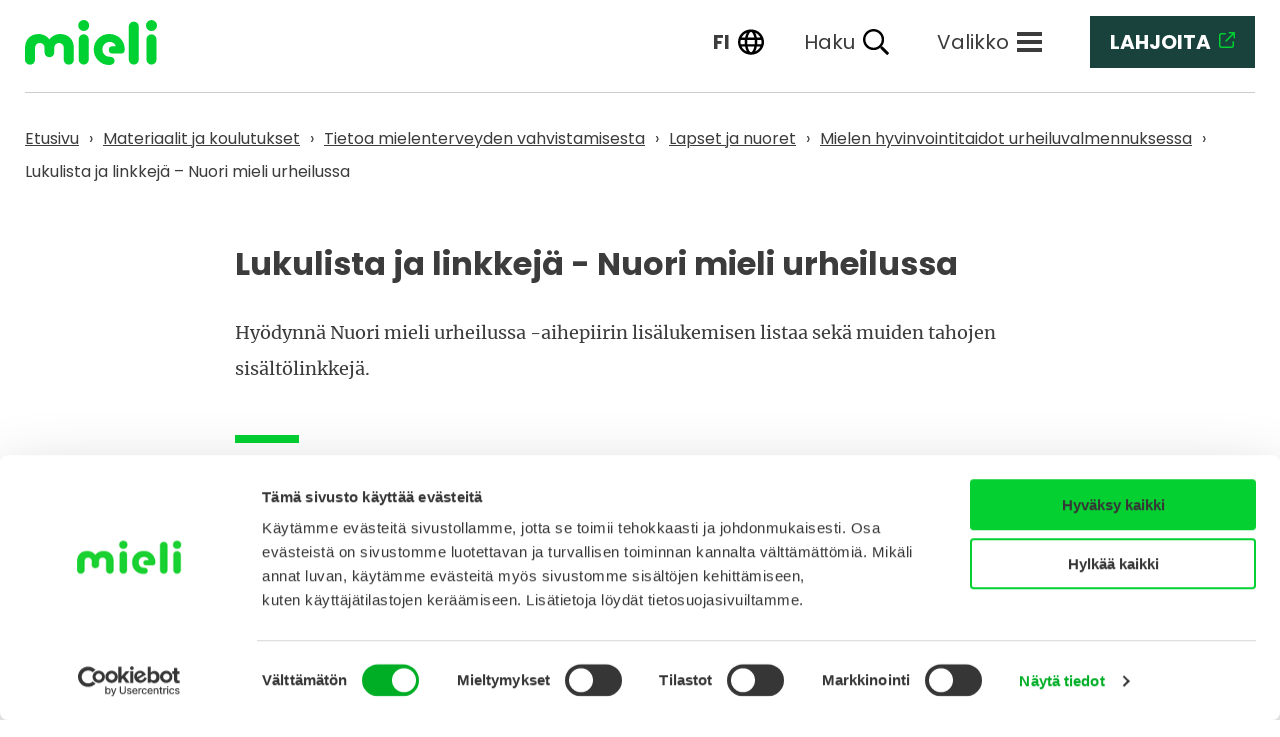

--- FILE ---
content_type: text/html; charset=UTF-8
request_url: https://mieli.fi/materiaalit-ja-koulutukset/tietoa-mielenterveyden-vahvistamisesta/lapset-ja-nuoret/mielen-hyvinvointitaidot-urheiluvalmennuksessa/lukulista-ja-linkkeja/
body_size: 17593
content:
<!doctype html>
<html lang="fi">
<head>
	<meta charset="utf-8" />
	<meta name="viewport" content="width=device-width, initial-scale=1" />
	<link rel="icon" href="/wp-content/themes/mieli/dist/images/favicon-41718c7a07.ico" />
	<link rel="apple-touch-icon" sizes="180x180" href="/wp-content/themes/mieli/dist/images/apple-touch-icon-c0faeefeca.png">
	<link rel="icon" type="image/png" sizes="32x32" href="/wp-content/themes/mieli/dist/images/favicon-32x32-ece32f4e7a.png">
	<link rel="icon" type="image/png" sizes="16x16" href="/wp-content/themes/mieli/dist/images/favicon-16x16-ab95e6862f.png">
	<link rel="icon" type="image/svg+xml" href="/wp-content/themes/mieli/dist/images/mieli-symbol-d7f2f21f45.svg">
	<link rel="mask-icon" href="/wp-content/themes/mieli/dist/images/mieli-symbol-d7f2f21f45.svg" color="#00D132">
			<script id="Cookiebot" data-culture="fi" src="https://consent.cookiebot.com/uc.js" data-cbid="d86fdcfb-8ad3-4416-aebe-92307a949620" data-blockingmode="auto" type="text/javascript"></script>
				<title>Lukulista ja linkkejä - Nuori mieli urheilussa - MIELI ry</title>


<meta name="robots" content="max-snippet:-1,max-image-preview:standard,max-video-preview:-1" />
<link rel="canonical" href="https://mieli.fi/materiaalit-ja-koulutukset/tietoa-mielenterveyden-vahvistamisesta/lapset-ja-nuoret/mielen-hyvinvointitaidot-urheiluvalmennuksessa/lukulista-ja-linkkeja/" />
<meta name="description" content="Hyödynnä Nuori mieli urheilussa -aihepiirin lisälukemisen listaa sekä eri tahojen sisältölinkkejä." />
<meta property="og:type" content="website" />
<meta property="og:locale" content="fi_FI" />
<meta property="og:site_name" content="MIELI ry" />
<meta property="og:title" content="Lukulista ja linkkejä - Nuori mieli urheilussa" />
<meta property="og:description" content="Hyödynnä Nuori mieli urheilussa -aihepiirin lisälukemisen listaa sekä eri tahojen sisältölinkkejä." />
<meta property="og:url" content="https://mieli.fi/materiaalit-ja-koulutukset/tietoa-mielenterveyden-vahvistamisesta/lapset-ja-nuoret/mielen-hyvinvointitaidot-urheiluvalmennuksessa/lukulista-ja-linkkeja/" />
<meta property="og:image" content="https://mieli.fi/wp-content/uploads/2024/06/069A5531-2460x790.jpg" />
<meta property="og:image:width" content="2460" />
<meta property="og:image:height" content="790" />
<meta property="og:image:alt" content="Aerobic-voimistelija nostaa toista lentokärrynpyörään." />
<meta name="twitter:card" content="summary_large_image" />
<meta name="twitter:title" content="Lukulista ja linkkejä - Nuori mieli urheilussa" />
<meta name="twitter:description" content="Hyödynnä Nuori mieli urheilussa -aihepiirin lisälukemisen listaa sekä eri tahojen sisältölinkkejä." />
<meta name="twitter:image" content="https://mieli.fi/wp-content/uploads/2024/06/069A5531-2460x790.jpg" />
<meta name="twitter:image:alt" content="Aerobic-voimistelija nostaa toista lentokärrynpyörään." />
<script type="application/ld+json">{"@context":"https://schema.org","@graph":[{"@type":"WebSite","@id":"https://mieli.fi/#/schema/WebSite","url":"https://mieli.fi/","name":"MIELI ry","inLanguage":"fi","potentialAction":{"@type":"SearchAction","target":{"@type":"EntryPoint","urlTemplate":"https://mieli.fi/search/{search_term_string}/"},"query-input":"required name=search_term_string"},"publisher":{"@type":"Organization","@id":"https://mieli.fi/#/schema/Organization","name":"MIELI ry","url":"https://mieli.fi/"}},{"@type":"WebPage","@id":"https://mieli.fi/materiaalit-ja-koulutukset/tietoa-mielenterveyden-vahvistamisesta/lapset-ja-nuoret/mielen-hyvinvointitaidot-urheiluvalmennuksessa/lukulista-ja-linkkeja/","url":"https://mieli.fi/materiaalit-ja-koulutukset/tietoa-mielenterveyden-vahvistamisesta/lapset-ja-nuoret/mielen-hyvinvointitaidot-urheiluvalmennuksessa/lukulista-ja-linkkeja/","name":"Lukulista ja linkkejä - Nuori mieli urheilussa - MIELI ry","description":"Hyödynnä Nuori mieli urheilussa -aihepiirin lisälukemisen listaa sekä eri tahojen sisältölinkkejä.","inLanguage":"fi","isPartOf":{"@id":"https://mieli.fi/#/schema/WebSite"},"breadcrumb":{"@type":"BreadcrumbList","@id":"https://mieli.fi/#/schema/BreadcrumbList","itemListElement":[{"@type":"ListItem","position":1,"item":"https://mieli.fi/","name":"MIELI ry"},{"@type":"ListItem","position":2,"item":"https://mieli.fi/materiaalit-ja-koulutukset/","name":"Materiaalit ja koulutukset"},{"@type":"ListItem","position":3,"item":"https://mieli.fi/materiaalit-ja-koulutukset/tietoa-mielenterveyden-vahvistamisesta/","name":"Tietoa mielenterveyden vahvistamisesta"},{"@type":"ListItem","position":4,"item":"https://mieli.fi/materiaalit-ja-koulutukset/tietoa-mielenterveyden-vahvistamisesta/lapset-ja-nuoret/","name":"Lapset ja nuoret"},{"@type":"ListItem","position":5,"item":"https://mieli.fi/materiaalit-ja-koulutukset/tietoa-mielenterveyden-vahvistamisesta/lapset-ja-nuoret/mielen-hyvinvointitaidot-urheiluvalmennuksessa/","name":"Mielen hyvinvointitaidot urheiluvalmennuksessa"},{"@type":"ListItem","position":6,"name":"Lukulista ja linkkejä - Nuori mieli urheilussa"}]},"potentialAction":{"@type":"ReadAction","target":"https://mieli.fi/materiaalit-ja-koulutukset/tietoa-mielenterveyden-vahvistamisesta/lapset-ja-nuoret/mielen-hyvinvointitaidot-urheiluvalmennuksessa/lukulista-ja-linkkeja/"}}]}</script>


<link rel='stylesheet' id='pwdts-critical-css' href='/wp-content/themes/mieli/dist/styles/critical-577fef97ff.css' media='all' />
<script src="/wp-includes/js/jquery/jquery.min.js?ver=3.7.1" id="jquery-core-js"></script>
<script src="/wp-includes/js/jquery/jquery-migrate.min.js?ver=3.4.1" id="jquery-migrate-js"></script>
<script src="/wp-content/plugins/insert-or-embed-articulate-content-into-wordpress-premium/js/frontend.js?ver=6.9" id="articulate-custom-js-js"></script>
<script src="/wp-content/themes/mieli/dist/scripts/critical-332a8a889a.js" data-critical-js-config='{"js_path":"\/wp-content\/themes\/mieli\/dist\/scripts\/","polyfill_file_respond":"respond-ae9dd5acac.min.js","polyfill_file_picture":"picturefill-aea404604a.min.js","polyfill_file_classlist":"classlist-c6e0e0484c.min.js"}' id="pwdtjs-critical-js"></script>

	<script data-cookieconsent="ignore" defer src="https://cdn.jsdelivr.net/npm/alpinejs@3.x.x/dist/cdn.min.js"></script>

	<!-- Google Tag Manager -->
	<script>(function(w,d,s,l,i){w[l]=w[l]||[];w[l].push({'gtm.start':
	new Date().getTime(),event:'gtm.js'});var f=d.getElementsByTagName(s)[0],
	j=d.createElement(s),dl=l!='dataLayer'?'&l='+l:'';j.async=true;j.src=
	'https://www.googletagmanager.com/gtm.js?id='+i+dl;f.parentNode.insertBefore(j,f);
	})(window,document,'script','dataLayer','GTM-MH9FVWX');</script>
	<!-- End Google Tag Manager -->

	<style id='wp-block-heading-inline-css'>
h1:where(.wp-block-heading).has-background,h2:where(.wp-block-heading).has-background,h3:where(.wp-block-heading).has-background,h4:where(.wp-block-heading).has-background,h5:where(.wp-block-heading).has-background,h6:where(.wp-block-heading).has-background{padding:1.25em 2.375em}h1.has-text-align-left[style*=writing-mode]:where([style*=vertical-lr]),h1.has-text-align-right[style*=writing-mode]:where([style*=vertical-rl]),h2.has-text-align-left[style*=writing-mode]:where([style*=vertical-lr]),h2.has-text-align-right[style*=writing-mode]:where([style*=vertical-rl]),h3.has-text-align-left[style*=writing-mode]:where([style*=vertical-lr]),h3.has-text-align-right[style*=writing-mode]:where([style*=vertical-rl]),h4.has-text-align-left[style*=writing-mode]:where([style*=vertical-lr]),h4.has-text-align-right[style*=writing-mode]:where([style*=vertical-rl]),h5.has-text-align-left[style*=writing-mode]:where([style*=vertical-lr]),h5.has-text-align-right[style*=writing-mode]:where([style*=vertical-rl]),h6.has-text-align-left[style*=writing-mode]:where([style*=vertical-lr]),h6.has-text-align-right[style*=writing-mode]:where([style*=vertical-rl]){rotate:180deg}
/*# sourceURL=https://mieli.fi/wp-includes/blocks/heading/style.min.css */
</style>
<style id='wp-block-paragraph-inline-css'>
.is-small-text{font-size:.875em}.is-regular-text{font-size:1em}.is-large-text{font-size:2.25em}.is-larger-text{font-size:3em}.has-drop-cap:not(:focus):first-letter{float:left;font-size:8.4em;font-style:normal;font-weight:100;line-height:.68;margin:.05em .1em 0 0;text-transform:uppercase}body.rtl .has-drop-cap:not(:focus):first-letter{float:none;margin-left:.1em}p.has-drop-cap.has-background{overflow:hidden}:root :where(p.has-background){padding:1.25em 2.375em}:where(p.has-text-color:not(.has-link-color)) a{color:inherit}p.has-text-align-left[style*="writing-mode:vertical-lr"],p.has-text-align-right[style*="writing-mode:vertical-rl"]{rotate:180deg}
/*# sourceURL=https://mieli.fi/wp-includes/blocks/paragraph/style.min.css */
</style>
<style id='global-styles-inline-css'>
:root{--wp--preset--aspect-ratio--square: 1;--wp--preset--aspect-ratio--4-3: 4/3;--wp--preset--aspect-ratio--3-4: 3/4;--wp--preset--aspect-ratio--3-2: 3/2;--wp--preset--aspect-ratio--2-3: 2/3;--wp--preset--aspect-ratio--16-9: 16/9;--wp--preset--aspect-ratio--9-16: 9/16;--wp--preset--color--black: #000000;--wp--preset--color--cyan-bluish-gray: #abb8c3;--wp--preset--color--white: #ffffff;--wp--preset--color--pale-pink: #f78da7;--wp--preset--color--vivid-red: #cf2e2e;--wp--preset--color--luminous-vivid-orange: #ff6900;--wp--preset--color--luminous-vivid-amber: #fcb900;--wp--preset--color--light-green-cyan: #7bdcb5;--wp--preset--color--vivid-green-cyan: #00d084;--wp--preset--color--pale-cyan-blue: #8ed1fc;--wp--preset--color--vivid-cyan-blue: #0693e3;--wp--preset--color--vivid-purple: #9b51e0;--wp--preset--gradient--vivid-cyan-blue-to-vivid-purple: linear-gradient(135deg,rgb(6,147,227) 0%,rgb(155,81,224) 100%);--wp--preset--gradient--light-green-cyan-to-vivid-green-cyan: linear-gradient(135deg,rgb(122,220,180) 0%,rgb(0,208,130) 100%);--wp--preset--gradient--luminous-vivid-amber-to-luminous-vivid-orange: linear-gradient(135deg,rgb(252,185,0) 0%,rgb(255,105,0) 100%);--wp--preset--gradient--luminous-vivid-orange-to-vivid-red: linear-gradient(135deg,rgb(255,105,0) 0%,rgb(207,46,46) 100%);--wp--preset--gradient--very-light-gray-to-cyan-bluish-gray: linear-gradient(135deg,rgb(238,238,238) 0%,rgb(169,184,195) 100%);--wp--preset--gradient--cool-to-warm-spectrum: linear-gradient(135deg,rgb(74,234,220) 0%,rgb(151,120,209) 20%,rgb(207,42,186) 40%,rgb(238,44,130) 60%,rgb(251,105,98) 80%,rgb(254,248,76) 100%);--wp--preset--gradient--blush-light-purple: linear-gradient(135deg,rgb(255,206,236) 0%,rgb(152,150,240) 100%);--wp--preset--gradient--blush-bordeaux: linear-gradient(135deg,rgb(254,205,165) 0%,rgb(254,45,45) 50%,rgb(107,0,62) 100%);--wp--preset--gradient--luminous-dusk: linear-gradient(135deg,rgb(255,203,112) 0%,rgb(199,81,192) 50%,rgb(65,88,208) 100%);--wp--preset--gradient--pale-ocean: linear-gradient(135deg,rgb(255,245,203) 0%,rgb(182,227,212) 50%,rgb(51,167,181) 100%);--wp--preset--gradient--electric-grass: linear-gradient(135deg,rgb(202,248,128) 0%,rgb(113,206,126) 100%);--wp--preset--gradient--midnight: linear-gradient(135deg,rgb(2,3,129) 0%,rgb(40,116,252) 100%);--wp--preset--font-size--small: 13px;--wp--preset--font-size--medium: 20px;--wp--preset--font-size--large: 36px;--wp--preset--font-size--x-large: 42px;--wp--preset--spacing--20: 0.44rem;--wp--preset--spacing--30: 0.67rem;--wp--preset--spacing--40: 1rem;--wp--preset--spacing--50: 1.5rem;--wp--preset--spacing--60: 2.25rem;--wp--preset--spacing--70: 3.38rem;--wp--preset--spacing--80: 5.06rem;--wp--preset--shadow--natural: 6px 6px 9px rgba(0, 0, 0, 0.2);--wp--preset--shadow--deep: 12px 12px 50px rgba(0, 0, 0, 0.4);--wp--preset--shadow--sharp: 6px 6px 0px rgba(0, 0, 0, 0.2);--wp--preset--shadow--outlined: 6px 6px 0px -3px rgb(255, 255, 255), 6px 6px rgb(0, 0, 0);--wp--preset--shadow--crisp: 6px 6px 0px rgb(0, 0, 0);}:root { --wp--style--global--content-size: 810px;--wp--style--global--wide-size: 810px; }:where(body) { margin: 0; }.wp-site-blocks > .alignleft { float: left; margin-right: 2em; }.wp-site-blocks > .alignright { float: right; margin-left: 2em; }.wp-site-blocks > .aligncenter { justify-content: center; margin-left: auto; margin-right: auto; }:where(.is-layout-flex){gap: 0.5em;}:where(.is-layout-grid){gap: 0.5em;}.is-layout-flow > .alignleft{float: left;margin-inline-start: 0;margin-inline-end: 2em;}.is-layout-flow > .alignright{float: right;margin-inline-start: 2em;margin-inline-end: 0;}.is-layout-flow > .aligncenter{margin-left: auto !important;margin-right: auto !important;}.is-layout-constrained > .alignleft{float: left;margin-inline-start: 0;margin-inline-end: 2em;}.is-layout-constrained > .alignright{float: right;margin-inline-start: 2em;margin-inline-end: 0;}.is-layout-constrained > .aligncenter{margin-left: auto !important;margin-right: auto !important;}.is-layout-constrained > :where(:not(.alignleft):not(.alignright):not(.alignfull)){max-width: var(--wp--style--global--content-size);margin-left: auto !important;margin-right: auto !important;}.is-layout-constrained > .alignwide{max-width: var(--wp--style--global--wide-size);}body .is-layout-flex{display: flex;}.is-layout-flex{flex-wrap: wrap;align-items: center;}.is-layout-flex > :is(*, div){margin: 0;}body .is-layout-grid{display: grid;}.is-layout-grid > :is(*, div){margin: 0;}body{padding-top: 0px;padding-right: 0px;padding-bottom: 0px;padding-left: 0px;}a:where(:not(.wp-element-button)){text-decoration: underline;}:root :where(.wp-element-button, .wp-block-button__link){background-color: #32373c;border-width: 0;color: #fff;font-family: inherit;font-size: inherit;font-style: inherit;font-weight: inherit;letter-spacing: inherit;line-height: inherit;padding-top: calc(0.667em + 2px);padding-right: calc(1.333em + 2px);padding-bottom: calc(0.667em + 2px);padding-left: calc(1.333em + 2px);text-decoration: none;text-transform: inherit;}.has-black-color{color: var(--wp--preset--color--black) !important;}.has-cyan-bluish-gray-color{color: var(--wp--preset--color--cyan-bluish-gray) !important;}.has-white-color{color: var(--wp--preset--color--white) !important;}.has-pale-pink-color{color: var(--wp--preset--color--pale-pink) !important;}.has-vivid-red-color{color: var(--wp--preset--color--vivid-red) !important;}.has-luminous-vivid-orange-color{color: var(--wp--preset--color--luminous-vivid-orange) !important;}.has-luminous-vivid-amber-color{color: var(--wp--preset--color--luminous-vivid-amber) !important;}.has-light-green-cyan-color{color: var(--wp--preset--color--light-green-cyan) !important;}.has-vivid-green-cyan-color{color: var(--wp--preset--color--vivid-green-cyan) !important;}.has-pale-cyan-blue-color{color: var(--wp--preset--color--pale-cyan-blue) !important;}.has-vivid-cyan-blue-color{color: var(--wp--preset--color--vivid-cyan-blue) !important;}.has-vivid-purple-color{color: var(--wp--preset--color--vivid-purple) !important;}.has-black-background-color{background-color: var(--wp--preset--color--black) !important;}.has-cyan-bluish-gray-background-color{background-color: var(--wp--preset--color--cyan-bluish-gray) !important;}.has-white-background-color{background-color: var(--wp--preset--color--white) !important;}.has-pale-pink-background-color{background-color: var(--wp--preset--color--pale-pink) !important;}.has-vivid-red-background-color{background-color: var(--wp--preset--color--vivid-red) !important;}.has-luminous-vivid-orange-background-color{background-color: var(--wp--preset--color--luminous-vivid-orange) !important;}.has-luminous-vivid-amber-background-color{background-color: var(--wp--preset--color--luminous-vivid-amber) !important;}.has-light-green-cyan-background-color{background-color: var(--wp--preset--color--light-green-cyan) !important;}.has-vivid-green-cyan-background-color{background-color: var(--wp--preset--color--vivid-green-cyan) !important;}.has-pale-cyan-blue-background-color{background-color: var(--wp--preset--color--pale-cyan-blue) !important;}.has-vivid-cyan-blue-background-color{background-color: var(--wp--preset--color--vivid-cyan-blue) !important;}.has-vivid-purple-background-color{background-color: var(--wp--preset--color--vivid-purple) !important;}.has-black-border-color{border-color: var(--wp--preset--color--black) !important;}.has-cyan-bluish-gray-border-color{border-color: var(--wp--preset--color--cyan-bluish-gray) !important;}.has-white-border-color{border-color: var(--wp--preset--color--white) !important;}.has-pale-pink-border-color{border-color: var(--wp--preset--color--pale-pink) !important;}.has-vivid-red-border-color{border-color: var(--wp--preset--color--vivid-red) !important;}.has-luminous-vivid-orange-border-color{border-color: var(--wp--preset--color--luminous-vivid-orange) !important;}.has-luminous-vivid-amber-border-color{border-color: var(--wp--preset--color--luminous-vivid-amber) !important;}.has-light-green-cyan-border-color{border-color: var(--wp--preset--color--light-green-cyan) !important;}.has-vivid-green-cyan-border-color{border-color: var(--wp--preset--color--vivid-green-cyan) !important;}.has-pale-cyan-blue-border-color{border-color: var(--wp--preset--color--pale-cyan-blue) !important;}.has-vivid-cyan-blue-border-color{border-color: var(--wp--preset--color--vivid-cyan-blue) !important;}.has-vivid-purple-border-color{border-color: var(--wp--preset--color--vivid-purple) !important;}.has-vivid-cyan-blue-to-vivid-purple-gradient-background{background: var(--wp--preset--gradient--vivid-cyan-blue-to-vivid-purple) !important;}.has-light-green-cyan-to-vivid-green-cyan-gradient-background{background: var(--wp--preset--gradient--light-green-cyan-to-vivid-green-cyan) !important;}.has-luminous-vivid-amber-to-luminous-vivid-orange-gradient-background{background: var(--wp--preset--gradient--luminous-vivid-amber-to-luminous-vivid-orange) !important;}.has-luminous-vivid-orange-to-vivid-red-gradient-background{background: var(--wp--preset--gradient--luminous-vivid-orange-to-vivid-red) !important;}.has-very-light-gray-to-cyan-bluish-gray-gradient-background{background: var(--wp--preset--gradient--very-light-gray-to-cyan-bluish-gray) !important;}.has-cool-to-warm-spectrum-gradient-background{background: var(--wp--preset--gradient--cool-to-warm-spectrum) !important;}.has-blush-light-purple-gradient-background{background: var(--wp--preset--gradient--blush-light-purple) !important;}.has-blush-bordeaux-gradient-background{background: var(--wp--preset--gradient--blush-bordeaux) !important;}.has-luminous-dusk-gradient-background{background: var(--wp--preset--gradient--luminous-dusk) !important;}.has-pale-ocean-gradient-background{background: var(--wp--preset--gradient--pale-ocean) !important;}.has-electric-grass-gradient-background{background: var(--wp--preset--gradient--electric-grass) !important;}.has-midnight-gradient-background{background: var(--wp--preset--gradient--midnight) !important;}.has-small-font-size{font-size: var(--wp--preset--font-size--small) !important;}.has-medium-font-size{font-size: var(--wp--preset--font-size--medium) !important;}.has-large-font-size{font-size: var(--wp--preset--font-size--large) !important;}.has-x-large-font-size{font-size: var(--wp--preset--font-size--x-large) !important;}
/*# sourceURL=global-styles-inline-css */
</style>
</head>
<body class="wp-singular wp-theme-mieli">

<!-- Google Tag Manager (noscript) -->
<noscript>
	<iframe src="https://www.googletagmanager.com/ns.html?id=GTM-MH9FVWX"
			  height="0" width="0" style="display:none;visibility:hidden"></iframe>
</noscript>
<!-- End Google Tag Manager (noscript) -->

<div id="page-wrapper" x-data="{search: false, digitoolMenu: false}">
	<div class="container-fluid">
		<a href="#content" class="screen-reader-text link-skip-content">
			Siirry sisältöön		</a>
	</div>
	
<div x-show="search" class="search-modal" x-transition x-transition.duration.300ms x-cloak>
	<div class="main-content-area--full-width">
		<div class="container-fluid px-0">
			<div class="container">
				<div class="big-search-wrap">
					<form method="get" id="searchform" action="https://mieli.fi/" role="search">
	<label class="d-block mb-2" for="search">Hae sivustolta</label>
	<div class="d-flex w-full items-center">
		<input class=" py-2 px-3 w-100" type="text" name="s" id="search" placeholder="Kirjoita hakusana..." value="" />
		<button type="submit" class="btn-search">
			<svg xmlns="http://www.w3.org/2000/svg" width="32" height="32" viewBox="0 0 32 32" fill="none">
				<mask id="mask0_6195_15046" style="mask-type:alpha" maskUnits="userSpaceOnUse" x="0" y="0" width="32" height="32">
					<rect width="32" height="32" fill="#D9D9D9"/>
				</mask>
				<g mask="url(#mask0_6195_15046)">
					<path d="M26.1333 28L17.7333 19.6C17.0667 20.1333 16.3 20.5556 15.4333 20.8667C14.5667 21.1778 13.6444 21.3333 12.6667 21.3333C10.2444 21.3333 8.19444 20.4944 6.51667 18.8167C4.83889 17.1389 4 15.0889 4 12.6667C4 10.2444 4.83889 8.19444 6.51667 6.51667C8.19444 4.83889 10.2444 4 12.6667 4C15.0889 4 17.1389 4.83889 18.8167 6.51667C20.4944 8.19444 21.3333 10.2444 21.3333 12.6667C21.3333 13.6444 21.1778 14.5667 20.8667 15.4333C20.5556 16.3 20.1333 17.0667 19.6 17.7333L28 26.1333L26.1333 28ZM12.6667 18.6667C14.3333 18.6667 15.75 18.0833 16.9167 16.9167C18.0833 15.75 18.6667 14.3333 18.6667 12.6667C18.6667 11 18.0833 9.58333 16.9167 8.41667C15.75 7.25 14.3333 6.66667 12.6667 6.66667C11 6.66667 9.58333 7.25 8.41667 8.41667C7.25 9.58333 6.66667 11 6.66667 12.6667C6.66667 14.3333 7.25 15.75 8.41667 16.9167C9.58333 18.0833 11 18.6667 12.6667 18.6667Z" fill="#1C1B1F"/>
				</g>
			</svg>
		</button>
	</div>
</form>
					<div data-rlvparentel="#rlvlive"></div>
				</div>
			</div>
		</div>
	</div>
</div>

<header class="header ">
	<div class="container-fluid header__container position-relative">
		<div class="header__top-bar d-flex align-items-stretch justify-content-end pt-3 pb-4">
			<a href="https://mieli.fi/" class="header__logo mr-auto">
	<span class="screen-reader-text">
		Etusivu	</span>
		<svg xmlns="http://www.w3.org/2000/svg" width="132" height="45" viewBox="0 0 132 45" aria-hidden="true" focusable="false" class="text-part"><path d="M108.788 44.625a5.02 5.02 0 01-5.01-5.033V6.667a5.01 5.01 0 1110.019 0v32.927a5.02 5.02 0 01-5.01 5.033M99.68 29.145c0-8.649-6.6-15.151-15.446-15.151a15.504 15.504 0 000 31.008 7.562 7.562 0 002.988-.557 3.915 3.915 0 002.366-3.653 3.663 3.663 0 00-2.271-3.546 13.877 13.877 0 00-3.561-.545 6.957 6.957 0 01-6.332-7.326 7.2 7.2 0 016.809-7.492c4.289-.2 6.387 2.73 6.387 4.416h-3.188a3.611 3.611 0 000 7.222h8.657a3.6 3.6 0 003.59-3.557v-.819zM58.721 14.297a5.02 5.02 0 015.013 5.025v20.273a5.011 5.011 0 11-10.022 0V19.322a5.02 5.02 0 015.01-5.025m5.511-8.77A5.509 5.509 0 1158.723 0a5.517 5.517 0 015.51 5.527m62.26 39.098a5.018 5.018 0 01-5.013-5.025V19.327a5.011 5.011 0 1110.022 0V39.6a5.018 5.018 0 01-5.01 5.025m-5.509-39.098a5.509 5.509 0 115.51 5.524 5.519 5.519 0 01-5.51-5.524M34.374 14.05c-3.856.162-8.128 2.536-9.956 5.394-1.828-2.858-6.1-5.231-9.956-5.394C5.6 13.676.003 19.499.003 27.95v11.835a4.186 4.186 0 00.338 1.622 5 5 0 009.5-.464 3.905 3.905 0 00.182-1.158V27.736a4.79 4.79 0 119.58 0v5a4.793 4.793 0 004.816 4.521 4.791 4.791 0 004.816-4.521v-5a4.79 4.79 0 119.58 0v12.047a3.9 3.9 0 00.182 1.158 5 5 0 009.5.464 4.186 4.186 0 00.338-1.622V27.948c0-8.449-5.6-14.272-14.459-13.9" fill="#00d132"/></svg></a>
			<div class="d-flex align-items-stretch justify-content-between ml-2 hidden-print">
				
<a class="donate-link donate-link--header d-flex align-items-center ml-1 ml-md-4 mr-2 mr-md-0" href="https://mielilahjoitus.fi/">
	<span>Lahjoita<svg xmlns="http://www.w3.org/2000/svg" viewBox="0 0 512 512" aria-hidden="true" focusable="false" width="16" height="16" class="ml-2 ml-md-2"><path fill="currentColor" d="M304 24c0 13.3 10.7 24 24 24h102.1L207 271c-9.4 9.4-9.4 24.6 0 33.9s24.6 9.4 33.9 0l223-223V184c0 13.3 10.7 24 24 24s24-10.7 24-24V24c0-13.3-10.7-24-24-24H328c-13.3 0-24 10.7-24 24zM72 32C32.2 32 0 64.2 0 104v336c0 39.8 32.2 72 72 72h336c39.8 0 72-32.2 72-72V312c0-13.3-10.7-24-24-24s-24 10.7-24 24v128c0 13.3-10.7 24-24 24H72c-13.3 0-24-10.7-24-24V104c0-13.3 10.7-24 24-24h128c13.3 0 24-10.7 24-24s-10.7-24-24-24H72z"/></svg></span>
	<span class="screen-reader-text">(siirryt toiseen palveluun)</span>
</a>
					<div class="header__languages d-flex align-items-center position-relative mx-1 mx-sm-2 ml-sm-4 mx-md-3">
		<button class="languages__nav-trigger d-flex align-items-center" aria-expanded="false" aria-controls="languages__nav" aria-label="Valittu kieli: Suomi, fi">
			<span class="d-none d-sm-inline">fi</span>
			<img class="ml-sm-2" width="26" height="26" src="/wp-content/themes/mieli/dist/images/globe-regular-b1b5c1846f.svg" alt="">
		</button>
		<nav id="languages__nav" class="languages__nav flex-column" hidden>
			<ul class="list--unstyled">
										<li class="current"><a lang="fi" aria-current="true" href="https://mieli.fi/materiaalit-ja-koulutukset/tietoa-mielenterveyden-vahvistamisesta/lapset-ja-nuoret/mielen-hyvinvointitaidot-urheiluvalmennuksessa/lukulista-ja-linkkeja/">Suomi</a></li>
										<li class=""><a lang="sv"  href="https://mieli.fi/sv/">Svenska</a></li>
										<li class=""><a lang="en"  href="https://mieli.fi/en/">English</a></li>
										<li class=""><a lang="ar"  href="https://mieli.fi/ar/">العربية</a></li>
										<li class=""><a lang="ru"  href="https://mieli.fi/ru/">Русский</a></li>
										<li class=""><a lang="uk"  href="https://mieli.fi/uk/">Українська</a></li>
						</ul>
		</nav>
	</div>

				
<button @click="search = ! search" class="header__search-link d-flex align-items-center mx-1 mx-sm-2 mx-md-4">
	<span aria-hidden="true" class="d-none d-sm-inline">Haku</span>
	<span class="screen-reader-text">Haku</span>
	<img class="ml-2" width="26" height="26" src="/wp-content/themes/mieli/dist/images/search-regular-aed8b03902.svg" alt="">
</button>
				
<button class="main-navigation-trigger d-flex align-items-center ml-2 mx-md-4 order-md-1" aria-expanded="false" aria-controls="primary_navigation">
		<span aria-hidden="true" class="d-none d-sm-inline">Valikko</span>
	<span class="screen-reader-text">Valikko</span>

	<span class="burger-symbol">
		<span></span>
		<span></span>
		<span></span>
	</span>
</button>
<div id="primary_navigation" hidden>
	<nav class="nav-main" aria-label="Ensisijainen"><ul class="nav-main__list"><li class="nav-main__list-item"><a href="/ajankohtaista/" class="nav-main__link" data-item-id="233"><span>Ajankohtaista</span><svg xmlns="http://www.w3.org/2000/svg" width="32" height="32" viewBox="0 0 32 32" aria-hidden="true" focusable="false"><g stroke="#3c3c3c" stroke-width="3" fill="none"><circle cx="16" cy="16" r="16" stroke="none"/><circle cx="16" cy="16" r="14.5" fill="none"/></g><path d="M13.506 9.459l6.694 6.694-6.694 6.694" stroke-linecap="round" stroke="#3c3c3c" stroke-width="3" fill="none"/></svg></a></li>
<li class="nav-main__list-item"><a href="/tukea-ja-apua/" class="nav-main__link" data-item-id="459"><span>Tukea ja apua</span><svg xmlns="http://www.w3.org/2000/svg" width="32" height="32" viewBox="0 0 32 32" aria-hidden="true" focusable="false"><g stroke="#3c3c3c" stroke-width="3" fill="none"><circle cx="16" cy="16" r="16" stroke="none"/><circle cx="16" cy="16" r="14.5" fill="none"/></g><path d="M13.506 9.459l6.694 6.694-6.694 6.694" stroke-linecap="round" stroke="#3c3c3c" stroke-width="3" fill="none"/></svg></a></li>
<li class="nav-main__list-item--ancestor nav-main__list-item"><a href="/materiaalit-ja-koulutukset/" class="nav-main__link" data-item-id="1010"><span>Materiaalit ja koulutukset</span><svg xmlns="http://www.w3.org/2000/svg" width="32" height="32" viewBox="0 0 32 32" aria-hidden="true" focusable="false"><g stroke="#3c3c3c" stroke-width="3" fill="none"><circle cx="16" cy="16" r="16" stroke="none"/><circle cx="16" cy="16" r="14.5" fill="none"/></g><path d="M13.506 9.459l6.694 6.694-6.694 6.694" stroke-linecap="round" stroke="#3c3c3c" stroke-width="3" fill="none"/></svg></a></li>
<li class="nav-main__list-item"><a href="/vahvista-mielenterveyttasi/" class="nav-main__link" data-item-id="344"><span>Vahvista mielenterveyttä</span><svg xmlns="http://www.w3.org/2000/svg" width="32" height="32" viewBox="0 0 32 32" aria-hidden="true" focusable="false"><g stroke="#3c3c3c" stroke-width="3" fill="none"><circle cx="16" cy="16" r="16" stroke="none"/><circle cx="16" cy="16" r="14.5" fill="none"/></g><path d="M13.506 9.459l6.694 6.694-6.694 6.694" stroke-linecap="round" stroke="#3c3c3c" stroke-width="3" fill="none"/></svg></a></li>
<li class="nav-main__list-item"><a href="/vaikea-elamantilanne/" class="nav-main__link" data-item-id="1011"><span>Vaikeat elämäntilanteet</span><svg xmlns="http://www.w3.org/2000/svg" width="32" height="32" viewBox="0 0 32 32" aria-hidden="true" focusable="false"><g stroke="#3c3c3c" stroke-width="3" fill="none"><circle cx="16" cy="16" r="16" stroke="none"/><circle cx="16" cy="16" r="14.5" fill="none"/></g><path d="M13.506 9.459l6.694 6.694-6.694 6.694" stroke-linecap="round" stroke="#3c3c3c" stroke-width="3" fill="none"/></svg></a></li>
<li class="nav-main__list-item"><a href="/mielenterveys-koetuksella/" class="nav-main__link" data-item-id="1012"><span>Mielenterveys koetuksella</span><svg xmlns="http://www.w3.org/2000/svg" width="32" height="32" viewBox="0 0 32 32" aria-hidden="true" focusable="false"><g stroke="#3c3c3c" stroke-width="3" fill="none"><circle cx="16" cy="16" r="16" stroke="none"/><circle cx="16" cy="16" r="14.5" fill="none"/></g><path d="M13.506 9.459l6.694 6.694-6.694 6.694" stroke-linecap="round" stroke="#3c3c3c" stroke-width="3" fill="none"/></svg></a></li>
<li class="nav-main__list-item--ancestor nav-main__list-item"><a href="/materiaalit-ja-koulutukset/tietoa-mielenterveyden-vahvistamisesta/lapset-ja-nuoret/" class="nav-main__link" data-item-id="32816"><span>Lasten ja nuorten mielenterveys</span><svg xmlns="http://www.w3.org/2000/svg" width="32" height="32" viewBox="0 0 32 32" aria-hidden="true" focusable="false"><g stroke="#3c3c3c" stroke-width="3" fill="none"><circle cx="16" cy="16" r="16" stroke="none"/><circle cx="16" cy="16" r="14.5" fill="none"/></g><path d="M13.506 9.459l6.694 6.694-6.694 6.694" stroke-linecap="round" stroke="#3c3c3c" stroke-width="3" fill="none"/></svg></a></li>
<li class="nav-main__list-item"><a href="/materiaalit-ja-koulutukset/tietoa-mielenterveyden-vahvistamisesta/tyoelamanmielenterveys/" class="nav-main__link" data-item-id="1009"><span>Työelämän mielenterveys</span><svg xmlns="http://www.w3.org/2000/svg" width="32" height="32" viewBox="0 0 32 32" aria-hidden="true" focusable="false"><g stroke="#3c3c3c" stroke-width="3" fill="none"><circle cx="16" cy="16" r="16" stroke="none"/><circle cx="16" cy="16" r="14.5" fill="none"/></g><path d="M13.506 9.459l6.694 6.694-6.694 6.694" stroke-linecap="round" stroke="#3c3c3c" stroke-width="3" fill="none"/></svg></a></li>
<li class="nav-main__list-item"><a href="/vapaaehtoiseksi/" class="nav-main__link" data-item-id="1515"><span>Tule vapaaehtoiseksi</span><svg xmlns="http://www.w3.org/2000/svg" width="32" height="32" viewBox="0 0 32 32" aria-hidden="true" focusable="false"><g stroke="#3c3c3c" stroke-width="3" fill="none"><circle cx="16" cy="16" r="16" stroke="none"/><circle cx="16" cy="16" r="14.5" fill="none"/></g><path d="M13.506 9.459l6.694 6.694-6.694 6.694" stroke-linecap="round" stroke="#3c3c3c" stroke-width="3" fill="none"/></svg></a></li>
<li class="nav-main__list-item"><a href="/yhteiskunta/" class="nav-main__link" data-item-id="1188"><span>Yhteiskunta ja vaikuttaminen</span><svg xmlns="http://www.w3.org/2000/svg" width="32" height="32" viewBox="0 0 32 32" aria-hidden="true" focusable="false"><g stroke="#3c3c3c" stroke-width="3" fill="none"><circle cx="16" cy="16" r="16" stroke="none"/><circle cx="16" cy="16" r="14.5" fill="none"/></g><path d="M13.506 9.459l6.694 6.694-6.694 6.694" stroke-linecap="round" stroke="#3c3c3c" stroke-width="3" fill="none"/></svg></a></li>
<li class="nav-main__list-item"><a href="/mieli-ry/" class="nav-main__link" data-item-id="1008"><span>MIELI ry</span><svg xmlns="http://www.w3.org/2000/svg" width="32" height="32" viewBox="0 0 32 32" aria-hidden="true" focusable="false"><g stroke="#3c3c3c" stroke-width="3" fill="none"><circle cx="16" cy="16" r="16" stroke="none"/><circle cx="16" cy="16" r="14.5" fill="none"/></g><path d="M13.506 9.459l6.694 6.694-6.694 6.694" stroke-linecap="round" stroke="#3c3c3c" stroke-width="3" fill="none"/></svg></a></li>
<li class="nav-main__list-item"><a href="https://mielilahjoitus.fi" class="nav-main__link" data-item-id="57505"><span>Lahjoita</span><svg xmlns="http://www.w3.org/2000/svg" width="32" height="32" viewBox="0 0 32 32" aria-hidden="true" focusable="false"><g stroke="#3c3c3c" stroke-width="3" fill="none"><circle cx="16" cy="16" r="16" stroke="none"/><circle cx="16" cy="16" r="14.5" fill="none"/></g><path d="M13.506 9.459l6.694 6.694-6.694 6.694" stroke-linecap="round" stroke="#3c3c3c" stroke-width="3" fill="none"/></svg></a></li>
</ul></nav>		<div class="nav-main__additional-links d-flex flex-wrap">
							<a href="https://mieli.fi/yhteystiedot/">Yhteystiedot</a>
							<a href="https://mieli.fi/liity-jaseneksi/">Liity jäseneksi</a>
					</div>
	</div>
<script src="/wp-content/themes/mieli/dist/scripts/nav-language-aabd54f9dc.js" id="pwdtjs-nav-language-js"></script>
<script src="/wp-content/themes/mieli/dist/scripts/nav-main-70455f7f94.js" id="pwdtjs-nav-main-js"></script>

			</div>
		</div>
	</div>
</header>
<link rel='stylesheet' id='pwdts-breadcrumbs-css' href='/wp-content/themes/mieli/dist/styles/components/nav-breadcrumbs-e9b863fa9b.css' media='all' />
<nav class="nav-breadcrumbs container-fluid my-3 my-md-4" aria-label="Murupolku">
	<ul class="nav-breadcrumbs__list">
		<li class="nav-breadcrumbs__list-item"><a property="item" typeof="WebPage" href="https://mieli.fi/" ><span property="name">Etusivu</span></a><meta property="position" content="1"></li><li class="nav-breadcrumbs__separator" aria-hidden="true"></li><li class="nav-breadcrumbs__list-item"><a property="item" typeof="WebPage" href="https://mieli.fi/materiaalit-ja-koulutukset/" ><span property="name">Materiaalit ja koulutukset</span></a><meta property="position" content="2"></li><li class="nav-breadcrumbs__separator" aria-hidden="true"></li><li class="nav-breadcrumbs__list-item"><a property="item" typeof="WebPage" href="https://mieli.fi/materiaalit-ja-koulutukset/tietoa-mielenterveyden-vahvistamisesta/" ><span property="name">Tietoa mielenterveyden vahvistamisesta</span></a><meta property="position" content="3"></li><li class="nav-breadcrumbs__separator" aria-hidden="true"></li><li class="nav-breadcrumbs__list-item"><a property="item" typeof="WebPage" href="https://mieli.fi/materiaalit-ja-koulutukset/tietoa-mielenterveyden-vahvistamisesta/lapset-ja-nuoret/" ><span property="name">Lapset ja nuoret</span></a><meta property="position" content="4"></li><li class="nav-breadcrumbs__separator" aria-hidden="true"></li><li class="nav-breadcrumbs__list-item"><a property="item" typeof="WebPage" href="https://mieli.fi/materiaalit-ja-koulutukset/tietoa-mielenterveyden-vahvistamisesta/lapset-ja-nuoret/mielen-hyvinvointitaidot-urheiluvalmennuksessa/" ><span property="name">Mielen hyvinvointitaidot urheiluvalmennuksessa</span></a><meta property="position" content="5"></li><li class="nav-breadcrumbs__separator" aria-hidden="true"></li><li class="nav-breadcrumbs__list-item"><span aria-current="page">Lukulista ja linkkejä &#8211; Nuori mieli urheilussa</span></li>	</ul>
</nav>
<script defer src="/wp-content/themes/mieli/dist/scripts/nav-breadcrumbs-4ed73a0335.js" id="pwdtjs-breadcrumbs-js"></script>
<link rel='stylesheet' id='articulate-custom-css-css' href='/wp-content/plugins/insert-or-embed-articulate-content-into-wordpress-premium/css/frontend.css?ver=6.9' media='all' />
<link rel='stylesheet' id='pwdts-main-css' href='/wp-content/themes/mieli/dist/styles/main-fe0c053947.css' media='all' />
<link rel='stylesheet' id='additional-css-css' href='/wp-content/themes/mieli/assets/styles/additional.css?ver=1768804827' media='all' />
<link rel='stylesheet' id='popup-styles-css' href='/wp-content/themes/mieli/assets/styles/popup-styles.css?ver=1764352164' media='all' />
<main id="content" tabindex="-1" class="">
			<div class="container-fluid px-0">
		<div class="d-flex">
			<div class="content-area-column">
				<div class="content-area-bg">
					<article class="main-content-area">
																					<header class="page__header has-content-separator">
	<h1 class="page__heading hyphens mb-5">Lukulista ja linkkejä - Nuori mieli urheilussa</h1>
			<div class="page__lead"><p>Hyödynnä Nuori mieli urheilussa -aihepiirin lisälukemisen listaa sekä muiden tahojen sisältölinkkejä.</p>
</div>
	</header>
								
<div class="some-share-links hidden-print my-6 d-flex align-items-center hidden-print">
			<strong>Jaa:&nbsp;</strong>
		<div class="some-share-links__links d-flex">
		<a class="m-3 facebook d-flex align-items-center justify-content-center" rel="nofollow" href="https://www.facebook.com/sharer.php?u=https%3A%2F%2Fmieli.fi%2Fmateriaalit-ja-koulutukset%2Ftietoa-mielenterveyden-vahvistamisesta%2Flapset-ja-nuoret%2Fmielen-hyvinvointitaidot-urheiluvalmennuksessa%2Flukulista-ja-linkkeja%2F">
			<span class="screen-reader-text">Jaa Facebookissa</span>
			<svg xmlns="http://www.w3.org/2000/svg" data-prefix="fab" data-icon="facebook" class="svg-inline--fa fa-facebook fa-w-16" role="img" viewBox="0 0 512 512" aria-hidden="true" focusable="false" width="20" height="20"><path fill="currentColor" d="M504 256C504 119 393 8 256 8S8 119 8 256c0 123.78 90.69 226.38 209.25 245V327.69h-63V256h63v-54.64c0-62.15 37-96.48 93.67-96.48 27.14 0 55.52 4.84 55.52 4.84v61h-31.28c-30.8 0-40.41 19.12-40.41 38.73V256h68.78l-11 71.69h-57.78V501C413.31 482.38 504 379.78 504 256z"/></svg>		</a>
		<a class="m-3 twitter d-flex align-items-center justify-content-center"  rel="nofollow" href="https://twitter.com/intent/tweet?text=Lukulista ja linkkejä &#8211; Nuori mieli urheilussa&amp;url=https%3A%2F%2Fmieli.fi%2Fmateriaalit-ja-koulutukset%2Ftietoa-mielenterveyden-vahvistamisesta%2Flapset-ja-nuoret%2Fmielen-hyvinvointitaidot-urheiluvalmennuksessa%2Flukulista-ja-linkkeja%2F">
			<span class="screen-reader-text">Jaa Twitterissä</span>
			<svg xmlns="http://www.w3.org/2000/svg" data-prefix="fab" data-icon="twitter" class="svg-inline--fa fa-twitter fa-w-16" role="img" viewBox="0 0 512 512" aria-hidden="true" focusable="false" width="20" height="20"><path fill="currentColor" d="M459.37 151.716c.325 4.548.325 9.097.325 13.645 0 138.72-105.583 298.558-298.558 298.558-59.452 0-114.68-17.219-161.137-47.106 8.447.974 16.568 1.299 25.34 1.299 49.055 0 94.213-16.568 130.274-44.832-46.132-.975-84.792-31.188-98.112-72.772 6.498.974 12.995 1.624 19.818 1.624 9.421 0 18.843-1.3 27.614-3.573-48.081-9.747-84.143-51.98-84.143-102.985v-1.299c13.969 7.797 30.214 12.67 47.431 13.319-28.264-18.843-46.781-51.005-46.781-87.391 0-19.492 5.197-37.36 14.294-52.954 51.655 63.675 129.3 105.258 216.365 109.807-1.624-7.797-2.599-15.918-2.599-24.04 0-57.828 46.782-104.934 104.934-104.934 30.213 0 57.502 12.67 76.67 33.137 23.715-4.548 46.456-13.32 66.599-25.34-7.798 24.366-24.366 44.833-46.132 57.827 21.117-2.273 41.584-8.122 60.426-16.243-14.292 20.791-32.161 39.308-52.628 54.253z"/></svg>		</a>

		<a class="m-3 twitter d-flex align-items-center justify-content-center"  rel="nofollow" href="https://www.linkedin.com/shareArticle?mini=true&url=https%3A%2F%2Fmieli.fi%2Fmateriaalit-ja-koulutukset%2Ftietoa-mielenterveyden-vahvistamisesta%2Flapset-ja-nuoret%2Fmielen-hyvinvointitaidot-urheiluvalmennuksessa%2Flukulista-ja-linkkeja%2F&title=Lukulista ja linkkejä &#8211; Nuori mieli urheilussa" data-action="share/whatsapp/share">
			<span class="screen-reader-text">Jaa Linkedinissä</span>
			<svg xmlns="http://www.w3.org/2000/svg" data-prefix="fab" data-icon="linkedin-in" class="svg-inline--fa fa-linkedin-in fa-w-14" role="img" viewBox="0 0 448 512" aria-hidden="true" focusable="false" width="20" height="20"><path fill="currentColor" d="M100.28 448H7.4V148.9h92.88zM53.79 108.1C24.09 108.1 0 83.5 0 53.8a53.79 53.79 0 01107.58 0c0 29.7-24.1 54.3-53.79 54.3zM447.9 448h-92.68V302.4c0-34.7-.7-79.2-48.29-79.2-48.29 0-55.69 37.7-55.69 76.7V448h-92.78V148.9h89.08v40.8h1.3c12.4-23.5 42.69-48.3 87.88-48.3 94 0 111.28 61.9 111.28 142.3V448z"/></svg>		</a>

		<a class="m-3 twitter d-flex align-items-center justify-content-center"  rel="nofollow" href="https://pinterest.com/pin/create/link/?url=https%3A%2F%2Fmieli.fi%2Fmateriaalit-ja-koulutukset%2Ftietoa-mielenterveyden-vahvistamisesta%2Flapset-ja-nuoret%2Fmielen-hyvinvointitaidot-urheiluvalmennuksessa%2Flukulista-ja-linkkeja%2F&description=Lukulista ja linkkejä &#8211; Nuori mieli urheilussa">
			<span class="screen-reader-text">Jaa Pinterestissä</span>
			<svg xmlns="http://www.w3.org/2000/svg" data-prefix="fab" data-icon="pinterest" class="svg-inline--fa fa-pinterest fa-w-16" role="img" viewBox="0 0 496 512" aria-hidden="true" focusable="false" width="20" height="20"><path fill="currentColor" d="M496 256c0 137-111 248-248 248-25.6 0-50.2-3.9-73.4-11.1 10.1-16.5 25.2-43.5 30.8-65 3-11.6 15.4-59 15.4-59 8.1 15.4 31.7 28.5 56.8 28.5 74.8 0 128.7-68.8 128.7-154.3 0-81.9-66.9-143.2-152.9-143.2-107 0-163.9 71.8-163.9 150.1 0 36.4 19.4 81.7 50.3 96.1 4.7 2.2 7.2 1.2 8.3-3.3.8-3.4 5-20.3 6.9-28.1.6-2.5.3-4.7-1.7-7.1-10.1-12.5-18.3-35.3-18.3-56.6 0-54.7 41.4-107.6 112-107.6 60.9 0 103.6 41.5 103.6 100.9 0 67.1-33.9 113.6-78 113.6-24.3 0-42.6-20.1-36.7-44.8 7-29.5 20.5-61.3 20.5-82.6 0-19-10.2-34.9-31.4-34.9-24.9 0-44.9 25.7-44.9 60.2 0 22 7.4 36.8 7.4 36.8s-24.5 103.8-29 123.2c-5 21.4-3 51.6-.9 71.2C65.4 450.9 0 361.1 0 256 0 119 111 8 248 8s248 111 248 248z"/></svg>		</a>

		<a class="m-3 whatsapp d-flex align-items-center justify-content-center"  rel="nofollow" href="https://wa.me/?text=https%3A%2F%2Fmieli.fi%2Fmateriaalit-ja-koulutukset%2Ftietoa-mielenterveyden-vahvistamisesta%2Flapset-ja-nuoret%2Fmielen-hyvinvointitaidot-urheiluvalmennuksessa%2Flukulista-ja-linkkeja%2F" data-action="share/whatsapp/share">
			<span class="screen-reader-text">Jaa Whatsappissa</span>
			<svg xmlns="http://www.w3.org/2000/svg" data-prefix="fab" data-icon="whatsapp" class="svg-inline--fa fa-whatsapp fa-w-14" role="img" viewBox="0 0 448 512" aria-hidden="true" focusable="false" width="20" height="20"><path fill="currentColor" d="M380.9 97.1C339 55.1 283.2 32 223.9 32c-122.4 0-222 99.6-222 222 0 39.1 10.2 77.3 29.6 111L0 480l117.7-30.9c32.4 17.7 68.9 27 106.1 27h.1c122.3 0 224.1-99.6 224.1-222 0-59.3-25.2-115-67.1-157zm-157 341.6c-33.2 0-65.7-8.9-94-25.7l-6.7-4-69.8 18.3L72 359.2l-4.4-7c-18.5-29.4-28.2-63.3-28.2-98.2 0-101.7 82.8-184.5 184.6-184.5 49.3 0 95.6 19.2 130.4 54.1 34.8 34.9 56.2 81.2 56.1 130.5 0 101.8-84.9 184.6-186.6 184.6zm101.2-138.2c-5.5-2.8-32.8-16.2-37.9-18-5.1-1.9-8.8-2.8-12.5 2.8-3.7 5.6-14.3 18-17.6 21.8-3.2 3.7-6.5 4.2-12 1.4-32.6-16.3-54-29.1-75.5-66-5.7-9.8 5.7-9.1 16.3-30.3 1.8-3.7.9-6.9-.5-9.7-1.4-2.8-12.5-30.1-17.1-41.2-4.5-10.8-9.1-9.3-12.5-9.5-3.2-.2-6.9-.2-10.6-.2-3.7 0-9.7 1.4-14.8 6.9-5.1 5.6-19.4 19-19.4 46.3 0 27.3 19.9 53.7 22.6 57.4 2.8 3.7 39.1 59.7 94.8 83.8 35.2 15.2 49 16.5 66.6 13.9 10.7-1.6 32.8-13.4 37.4-26.4 4.6-13 4.6-24.1 3.2-26.4-1.3-2.5-5-3.9-10.5-6.6z"/></svg>		</a>

		<a class="m-3 print d-flex align-items-center justify-content-center"  rel="nofollow" href="#" onclick="window.print();">
			<span class="screen-reader-text">Tulosta</span>
			<svg xmlns="http://www.w3.org/2000/svg" data-prefix="far" data-icon="print" class="svg-inline--fa fa-print fa-w-16" role="img" viewBox="0 0 512 512" aria-hidden="true" focusable="false" width="20" height="20"><path fill="currentColor" d="M400 264c-13.25 0-24 10.74-24 24 0 13.25 10.75 24 24 24s24-10.75 24-24c0-13.26-10.75-24-24-24zm32-88V99.88c0-12.73-5.06-24.94-14.06-33.94l-51.88-51.88c-9-9-21.21-14.06-33.94-14.06H110.48C93.64 0 80 14.33 80 32v144c-44.18 0-80 35.82-80 80v128c0 8.84 7.16 16 16 16h64v96c0 8.84 7.16 16 16 16h320c8.84 0 16-7.16 16-16v-96h64c8.84 0 16-7.16 16-16V256c0-44.18-35.82-80-80-80zM128 48h192v48c0 8.84 7.16 16 16 16h48v64H128V48zm256 416H128v-64h256v64zm80-112H48v-96c0-17.64 14.36-32 32-32h352c17.64 0 32 14.36 32 32v96z"/></svg>		</a>
	</div>
</div>
								
<h2 class="wp-block-heading">Kirjallisuutta</h2>



<p>Ahto, Anna &amp; Kaski, Satu (2021): Miten kilpaurheilu vaikuttaa lasten ja nuorten henkiseen hyvinvointiin? Liikunta &amp; Tiede -lehti 1/2021.</p>



<p>Appelqvist-Schmidlechner, Kaija ym. (2017): Lapsuusajan kilpaurheilu suojaa psyykkiseltä oireilulta aikuisiällä. Tutkimuksesta tiiviisti 39/2017, Terveyden ja hyvinvoinnin laitos, Helsinki.</p>



<p>Arajärvi, Paula &amp; Thesleff, Paula (2020): Suorituskyvyn psykologia. Tieto- ja taitokirja korkeaa suorituskykyä ja hyvinvointia rakentaville.</p>



<p>Avola, Pauliina &amp; Viivi Pentikäinen (2019): Kukoistava kasvatus – Positiivisen pedagogiikan ja laaja-alaisen hyvinvointiopetuksen käsikirja.</p>



<p>Holt, Nicholas (2016): Positive Youth Development through Sport.</p>



<p>Hynynen Sini-Tuuli &amp; Hankonen Nelli (2015): Autonomiaa tukien aktiivisemmaksi? Itsemääräämisen teoria lasten ja nuorten liikunnan edistämisessä. Kasvatus 5/2015.</p>



<p>Liukkonen, Jarmo (2017): Psyykkinen vahvuus. Mielen taitojen harjoituskirja.</p>



<p>Kaufman, Scott (2020): Transcend – The New Science of Self-Actualization.</p>



<p>Knight, Camilla ym. (2018): Sport Psychology for Young Athletes.</p>



<p>Light, Harvey ym. (2021): Applied Positive Pedagogy in Sport Coaching.</p>



<p>Norrish, Jacolyn (2015): Positive Education. The Geelong Grammar School Journey.</p>



<p>Perry, Josephine (2021): I Can: The Teenage Athlete&#8217;s Guide to Mental Fitness.</p>



<p>Rollnick, Stephen ym. (2020): Coaching Athletes To Be Their Best. Motivational Interviewing in Sports.</p>



<p>Seligman, Martin (2011): Flourish – A Visionary New Understanding of Happiness and Well-being.</p>



<p>Shorter, Richard (2018): Conversations For The Journey: 40 ways for you to build sporting character.</p>



<p>Tossavainen, Aleksi &amp; Peltonen, Antti (2020): Psyykkinen valmennus.</p>



<p>.</p>



<h2 class="wp-block-heading">Linkkejä sisältöihin ja verkkokursseille</h2>



<p>Linkit aukeavat eri tahojen verkkosivuille</p>



<h3 class="wp-block-heading">Tukea ja apua eri tilanteisiin</h3>



<p><strong>Sekasin-chat</strong> on valtakunnallinen keskustelualusta 12–29-vuotiaille. Sekasin-chatissa voit keskustella mieltäsi askarruttavista kysymyksistä tai aiheista nimettömänä ja luottamuksellisesti. Chatissa päivystävät järjestöjen ammattilaiset. &gt; <a href="https://sekasin247.fi/" target="_blank" rel="noreferrer noopener">Sekasin-chat</a></p>



<p><strong>Apuu-chat </strong>on valtakunnallinen keskustelualusta 7–15-vuotiaille lapsille.. Ylläpitäjä Sos-lapsikylä.n ylläpitämä &gt; <a href="https://apuu.fi/" target="_blank" rel="noreferrer noopener">Apuu-chat</a> </p>



<p><strong>MLL:n Lasten ja nuorten puhelin</strong>. Vaikeisiin elämäntilanteisiin ei saa jäädä yksin!<br>Puhuminen ja kirjoittaminen helpottaa oloa. &gt; <a href="https://www.mll.fi/vanhemmille/toiminta-lapsiperheille/lasten-ja-nuorten-puhelin/" target="_blank" rel="noreferrer noopener">Lasten ja nuorten puhelin</a></p>



<p><strong>Et ole yksin -palvelu</strong>. Oletko kokenut kiusaamista, seksuaalista häirintää, ahdistelua, väkivaltaa tai mitä tahansa epäasiallista käyttäytymistä urheiluharrastuksessa? Sinulla on oikeus harrastaa urheilua turvassa ja tulla kohdelluksi kunnioittavasti. &gt; <a href="https://www.etoleyksin.fi/haluatko-jutella/" target="_blank" rel="noreferrer noopener">Et ole yksin, haluatko jutella</a></p>



<p>MIELI ry, <a href="https://mieli.fi/vaikea-elamantilanne/tukea-ukrainan-kriisin-kasittelyyn/">Tukea Ukrainen kriisin käsittelyyn</a></p>



<p>MIELI ry, Miten puhua lapsen tai nuoren kanssa järkyttävästä tapahtumasta? &gt; <a href="https://mieli.fi/artikkelit/miten-puhua-lapsen-kanssa-vantaan-kouluampumisesta/">Artikkeli liittyen Vantaan kouluampumiseen</a></p>



<h3 class="wp-block-heading">Lisää hyvinvointitaidoista ja lasten ja nuorten mielenterveyden vahvistamisesta MIELI ry:n sivuilla</h3>



<p>MIELI: <strong>Hyvän mielen taitomerkki </strong>on kaikille avoin sähköinen oppimateriaali mielen hyvinvointitaitojen eli mielenterveystaitojen vahvistamiseen peruskoulussa. Sisältöä voi soveltaa myös lasten ja nuorten seuratoimintaan. Aineisto sisältää opettajan ohjeet, joita valmentaja voi hyödyntää. &gt; <a href="https://mieli.fi/materiaalit-ja-koulutukset/materiaalit/hyvan-mielen-taitomerkki-peruskouluun/">Hyvän mielen taitomerkin sivu</a></p>



<p>MIELI: <strong>Tietoa mielenterveyden vahvistamisesta</strong> &#8211; <a href="https://mieli.fi/materiaalit-ja-koulutukset/tietoa-mielenterveyden-vahvistamisesta/lapset-ja-nuoret/">Lapset ja nuoret</a></p>



<p>MIELI: <strong>Vahvuuspakka</strong>. Luonteenvahvuuksien tarkastelu, vahvistaminen ja tietoinen käyttö lisäävät tutkitusti hyvinvointia ja myönteistä itsetuntemusta sekä tukevat tavoitteiden saavuttamisessa. Vahvuuspakka perustuu Martin Seligmanin ja Christopher Petersonin positiivisen psykologian teoriaan luonteenvahvuuksista. &gt; <a href="https://mieli.fi/materiaalit-ja-koulutukset/materiaalit/vahvuuspakka/">Vahvuuspakan sivu</a></p>



<p>MIELI ry:n sivuilta löytyy monenlaista aineistoa, joita voi hakea avainsanoilla, esimerkiksi tunnetaidot, itsetuntemus ja mielenterveystaidot.</p>



<h3 class="wp-block-heading">Suomen Valmentajat, urheilukulttuuri</h3>



<p><a href="https://www.suomenvalmentajat.fi/uutiset/meidan-urheilu-loistamme-yhdessa/" target="_blank" rel="noreferrer noopener">Meidän urheilu &#8211; loistamme yhdessä</a></p>



<p><a href="https://www.suomenvalmentajat.fi/arvostus/valmentajalla-on-valia-kampanja/" target="_blank" rel="noreferrer noopener">Valmentajalla on väliä -kampanja</a></p>



<h3 class="wp-block-heading">Verkkokursseja valmentajille</h3>



<p>Vastuullinen valmentaja -verkkokurssi: <a href="https://www.olympiakomitea.fi/2022/01/11/vastuullisen-valmentajan-verkkokurssi-tarjotaan-myos-jatkossa-maksuttomana/" target="_blank" rel="noreferrer noopener">Olympiakomitean uutinen verkkokurssista ja linkki verkkokurssille</a>.</p>



<p>Väestöliiton Et ole yksin -verkkokoulutus valmentajille ja muille urheiluseuroissa toimiville antaa välineitä puuttua epäasialliseen käytökseen, häirintään ja väkivaltaan. Koulutuksessa käydään läpi aiheita kuten henkinen ja fyysinen väkivalta ja kiusaaminen, seksuaalinen häirintä, lapsiin kohdistuvat seksuaalirikokset, lastensuojelu ja itsemääräämisoikeutta vahvistava valmennus. &gt; <a href="https://www.etoleyksin.fi/verkkokoulutus/" target="_blank" rel="noreferrer noopener">Et ole yksin -verkkokoulutus</a></p>



<p>Suomen urheilun eettinen keskus, <a href="https://suek.fi/koulutus/koulutusmateriaalit/puhtaasti-paras-verkkokoulutus/" target="_blank" rel="noreferrer noopener">Puhtaasti paras -verkkokoulutus</a></p>



<p>Mannerheimin Lastensuojeluliitto, Reilusti urheiluryhmässä -verkkokurssilla tarkastellaan, miten urheiluryhmiin rakennetaan turvallista ilmapiiriä, ehkäistään loukkaavaa kohtelua ja kiusaamista sekä huomioidaan yhdenvertaisuuskysymykset. Kurssilla tarkastellaan myös, miten valmentaja saa seuralta tukea vaikeissa tilanteissa. &gt; <a href="https://www.mll.fi/ammattilaisille/tietoa-teemoittain/turvallinen-ja-viihtyisa-harrastusryhma/" target="_blank" rel="noreferrer noopener">Reilusti urheiluryhmässä -verkkokurssi</a></p>



<h3 class="wp-block-heading">Lasten ja nuorten urheilu</h3>



<p>Suomen Olympiakomitea, <a href="https://www.olympiakomitea.fi/2021/12/17/lasten-ja-nuorten-urheilun-10-laatulupausta-ovat-valmistuneet-laatulupaukset-edistavat-positiivisten-liikunta-ja-urheilukokemusten-syntya/" target="_blank" rel="noreferrer noopener">Lasten ja nuorten urheilun 10 laatulupausta</a></p>



<p>Miten ehkäistä drop out -ilmiötä. Materiaali: <a href="https://tools.kenniscentrumsportenbewegen.nl/keep-youngsters-involved/tool/keep-youngsters-involved/" target="_blank" rel="noreferrer noopener">Keep Youngsters Involved</a></p>



<p>ICOACHKIDS is a non-profit global movement. It’s our mission to help kids get the most out of sport – because kids were made to play, but many stop before they’ve even had a chance to start. &gt; <a href="https://icoachkids.org/index.php?r=site/login" target="_blank" rel="noreferrer noopener">I Coach Kids</a></p>



<h3 class="wp-block-heading">Psyykkisen valmennuksen materiaaleja nuorille</h3>



<p><a href="https://www.olympiakomitea.fi/palvelumme/palvelumme-urheiluakatemioille-ja-valmennuskeskuksille/ylakoulut/">Yläkoulutoiminta</a> (sivun lopussa), Olympiakomitea</p>



<h3 class="wp-block-heading">Nuoren urheilijan vanhemmille</h3>



<p><a href="https://mieli.fi/materiaalit-ja-koulutukset/tietoa-mielenterveyden-vahvistamisesta/lapset-ja-nuoret/mielen-hyvinvointitaidot-urheiluvalmennuksessa/#materiaaleja-vanhemmille">MIELI ry:n materiaalit urheilevan nuoren vanhemmille</a> </p>



<p>Suomen Olympiakomitea <a href="https://olympiakomitea.kuvat.fi/kuvat/Materiaalipankki/Urheilijoille/Kaksoisura/">Kasvata urheilijaksi -materiaali</a></p>



<h3 class="wp-block-heading">Syömishäiriöistä</h3>



<p>Syömishäiriökeskus. Oman elämänsä urheilija -projektia toteutetaan urheilijoiden häiriintyneen syömisen ja syömishäiriöiden ennaltaehkäisemiseksi ja niiden hoitomallin kehittämiseksi. Projektilla halutaan lisätä syömishäiriötietämystä urheiluyhteisöissä ja poistaa syömishäiriöihin liittyvää stigmaa, jotta niistä voitaisiin tulevaisuudessa puhua avoimemmin ja hoitoa tarvitsevat pääsivät nopeammin hoidon piiriin. &gt; <a href="https://syomishairiokeskus.fi/oman-elamansa-urheilija/" target="_blank" rel="noreferrer noopener">Oman elämänsä urheilija</a></p>



<h3 class="wp-block-heading">Lisälukemista</h3>



<p>Terve koululainen, <a href="https://www.tervekoululainen.fi/ylakoulu/ilmapiiri-ja-pelisaannot/liikunta-ja-tunteet/">Liikunta ja tunteet</a></p>
																			<footer>
								<p class="d-flex align-items-center my-6">
		<img class="mr-2" width="16" height="16" src="/wp-content/themes/mieli/dist/images/history-regular-d7229d7647.svg" alt="">
		<strong>Sivua muokattu 30.4.2025</strong>
	</p>
							
<link rel='stylesheet' id='pwdts-post-tags-css' href='/wp-content/themes/mieli/dist/styles/post-tags-78dffd3be4.css' media='all' />

<div class="my-6">
	<h2 id="post-tags-heading">Sisältö liittyy seuraaviin aihealueisiin:</h2>
	<nav aria-labelledby="post-tags-heading" class="post-tags mt-3">
		<a href="/tag/harrastukset/">Harrastukset</a><a href="/tag/nuoret/">Nuoret</a><a href="/tag/urheiluvalmennus/">Urheiluvalmennus</a>	</nav>
</div>
							<link rel='stylesheet' id='pwdts-related-posts-css' href='/wp-content/themes/mieli/dist/styles/related-posts-de4d5b678f.css' media='all' />
<div class="related-posts my-5">
	<h2 class="heading--small mb-4">Lisää aiheesta</h2>
	<div class="">
																											<h2 class="mt-0">
						<a class="py-1 d-inline-flex align-items-stretch" href="https://mieli.fi/materiaalit-ja-koulutukset/tietoa-mielenterveyden-vahvistamisesta/lapset-ja-nuoret/mielen-hyvinvointitaidot-urheiluvalmennuksessa/">
							<span class="d-flex align-items-center mr-3" aria-hidden="true"><svg xmlns="http://www.w3.org/2000/svg" width="32" height="32" viewBox="0 0 32 32" aria-hidden="true" focusable="false"><g stroke="#3c3c3c" stroke-width="3" fill="none"><circle cx="16" cy="16" r="16" stroke="none"/><circle cx="16" cy="16" r="14.5" fill="none"/></g><path d="M13.506 9.459l6.694 6.694-6.694 6.694" stroke-linecap="round" stroke="#3c3c3c" stroke-width="3" fill="none"/></svg></span>
							<span>mieli.fi/nuorimieliurheilussa</span>
						</a>
					</h2>
																			<h2 class="mt-0">
						<a class="py-1 d-inline-flex align-items-stretch" href="https://kihu.fi/kihu-syke/urheiluseurojen-rooli-lasten-ja-nuorten-psykososiaalisen-kasvun-tukijana-on-merkittava/">
							<span class="d-flex align-items-center mr-3" aria-hidden="true"><svg xmlns="http://www.w3.org/2000/svg" width="32" height="32" viewBox="0 0 32 32" aria-hidden="true" focusable="false"><g stroke="#3c3c3c" stroke-width="3" fill="none"><circle cx="16" cy="16" r="16" stroke="none"/><circle cx="16" cy="16" r="14.5" fill="none"/></g><path d="M13.506 9.459l6.694 6.694-6.694 6.694" stroke-linecap="round" stroke="#3c3c3c" stroke-width="3" fill="none"/></svg></span>
							<span>KIHU: Urheiluseurojen rooli lasten ja nuorten psykososiaalisen kasvun tukijana on merkittävä</span>
						</a>
					</h2>
										</div>
</div>
							<div class="related-posts my-5">
	<h2 class="heading--small mb-4">Lisää aiheesta</h2>
	<div class="">
									<div class="row">
											<div class="col-sm-6 mb-3">
															<img width="750" height="424" src="https://mieli.fi/wp-content/uploads/2021/08/jaakiekko-kiihdytys-750x424.jpg" class="attachment-related_posts_2x size-related_posts_2x wp-post-image" alt="Nuoret harjoittelevat urheilukentällä" decoding="async" loading="lazy" srcset="https://mieli.fi/wp-content/uploads/2021/08/jaakiekko-kiihdytys-750x424.jpg 750w, https://mieli.fi/wp-content/uploads/2021/08/jaakiekko-kiihdytys-375x212.jpg 375w" sizes="auto, (max-width: 750px) 100vw, 750px" />														<h2 class="related-posts__grid-item-heading mt-3">
								<a class="py-1 px-2 d-flex align-items-stretch" href="https://mieli.fi/materiaalit-ja-koulutukset/tietoa-mielenterveyden-vahvistamisesta/lapset-ja-nuoret/mielen-hyvinvointitaidot-urheiluvalmennuksessa/">
									<span class="pr-4">Mielen hyvinvointitaidot urheiluvalmennuksessa</span>
									<span class="d-flex align-items-center ml-auto" aria-hidden="true"><svg xmlns="http://www.w3.org/2000/svg" width="32" height="32" viewBox="0 0 32 32" aria-hidden="true" focusable="false"><g stroke="#3c3c3c" stroke-width="3" fill="none"><circle cx="16" cy="16" r="16" stroke="none"/><circle cx="16" cy="16" r="14.5" fill="none"/></g><path d="M13.506 9.459l6.694 6.694-6.694 6.694" stroke-linecap="round" stroke="#3c3c3c" stroke-width="3" fill="none"/></svg></span>
								</a>
							</h2>
						</div>
											<div class="col-sm-6 mb-3">
															<img width="750" height="424" src="https://mieli.fi/wp-content/uploads/2021/08/voimistelija_blogisivulle-750x424.png" class="attachment-related_posts_2x size-related_posts_2x wp-post-image" alt="Voimistelija aerobic" decoding="async" loading="lazy" srcset="https://mieli.fi/wp-content/uploads/2021/08/voimistelija_blogisivulle-750x424.png 750w, https://mieli.fi/wp-content/uploads/2021/08/voimistelija_blogisivulle-375x212.png 375w" sizes="auto, (max-width: 750px) 100vw, 750px" />														<h2 class="related-posts__grid-item-heading mt-3">
								<a class="py-1 px-2 d-flex align-items-stretch" href="https://mieli.fi/materiaalit-ja-koulutukset/tietoa-mielenterveyden-vahvistamisesta/lapset-ja-nuoret/mielen-hyvinvointitaidot-urheiluvalmennuksessa/nuori-mieli-urheilussa-blogit/">
									<span class="pr-4">Nuori mieli urheilussa -blogit</span>
									<span class="d-flex align-items-center ml-auto" aria-hidden="true"><svg xmlns="http://www.w3.org/2000/svg" width="32" height="32" viewBox="0 0 32 32" aria-hidden="true" focusable="false"><g stroke="#3c3c3c" stroke-width="3" fill="none"><circle cx="16" cy="16" r="16" stroke="none"/><circle cx="16" cy="16" r="14.5" fill="none"/></g><path d="M13.506 9.459l6.694 6.694-6.694 6.694" stroke-linecap="round" stroke="#3c3c3c" stroke-width="3" fill="none"/></svg></span>
								</a>
							</h2>
						</div>
									</div>
						</div>
</div>
							
<div class="my-6 has-content-separator-before">
			<h2 class="mt-0 mb-5">Ota yhteyttä</h2>
						<div class="d-flex flex-column flex-md-row">
						<div class="">
				<h3 class="mb-0">
					Katri Lilja				</h3>
				<p class="mt-2">
											<strong>
							Asiantuntija, Lapset ja nuoret 						</strong>
						<br />
																Nuorten parissa toimivien aikuisten mielenterveysosaamisen vahvistaminen / Nuori mieli urheilussa -toiminta						<br />
																							<a href="tel:+358451349466">
												+358 45 134 9466													</a>
												<br />
																<a href='mailto:etunimi.sukunimi@mieli.fi'>
							etunimi.sukunimi@mieli.fi						</a>
									</p>
			</div>
		</div>
	</div>
															<div class="rns-container"></div>
													</footer>
					</article>
				</div>
			</div>
					</div>
					</div>
</main>
<link rel='stylesheet' id='pwdts-footer-css' href='/wp-content/themes/mieli/dist/styles/footer-9ea9c988a9.css' media='all' />
<footer class="footer mt-5 hidden-print">
	<div class="container-fluid">
		<div class="row">
			<div class="col-md-6 col-lg-3">
				<img  src="/wp-content/themes/mieli/dist/images/mieli-logo-footer-fi-1045cdb236.png" srcset="/wp-content/themes/mieli/dist/images/mieli-logo-footer-fi@2x-7d34ce4779.png 2x" width="173" height="83" alt="MIELI Suomen Mielenterveys ry" decoding="async" loading="lazy">			</div>
			<div class="ml-md-auto col-md-6">
				<div class="footer__social-links d-flex flex-wrap mt-4 mt-md-0 justify-content-md-end">
					<a class="footer__social-link d-block" href="https://fi-fi.facebook.com/mielenterveys">
			<span class="screen-reader-text">
				Sosiaalinen media: facebook			</span>
			<div class="icon">
				<svg xmlns="http://www.w3.org/2000/svg" data-prefix="fab" data-icon="facebook-f" class="svg-inline--fa fa-facebook-f fa-w-10" role="img" viewBox="0 0 320 512" aria-hidden="true" focusable="false"><path fill="currentColor" d="M279.14 288l14.22-92.66h-88.91v-60.13c0-25.35 12.42-50.06 52.24-50.06h40.42V6.26S260.43 0 225.36 0c-73.22 0-121.08 44.38-121.08 124.72v70.62H22.89V288h81.39v224h100.17V288z"/></svg>			</div>
		</a>
					<a class="footer__social-link d-block" href="https://www.instagram.com/mielenterveys/">
			<span class="screen-reader-text">
				Sosiaalinen media: instagram			</span>
			<div class="icon">
				<svg xmlns="http://www.w3.org/2000/svg" data-prefix="fab" data-icon="instagram" class="svg-inline--fa fa-instagram fa-w-14" role="img" viewBox="0 0 448 512" aria-hidden="true" focusable="false"><path fill="currentColor" d="M224.1 141c-63.6 0-114.9 51.3-114.9 114.9s51.3 114.9 114.9 114.9S339 319.5 339 255.9 287.7 141 224.1 141zm0 189.6c-41.1 0-74.7-33.5-74.7-74.7s33.5-74.7 74.7-74.7 74.7 33.5 74.7 74.7-33.6 74.7-74.7 74.7zm146.4-194.3c0 14.9-12 26.8-26.8 26.8-14.9 0-26.8-12-26.8-26.8s12-26.8 26.8-26.8 26.8 12 26.8 26.8zm76.1 27.2c-1.7-35.9-9.9-67.7-36.2-93.9-26.2-26.2-58-34.4-93.9-36.2-37-2.1-147.9-2.1-184.9 0-35.8 1.7-67.6 9.9-93.9 36.1s-34.4 58-36.2 93.9c-2.1 37-2.1 147.9 0 184.9 1.7 35.9 9.9 67.7 36.2 93.9s58 34.4 93.9 36.2c37 2.1 147.9 2.1 184.9 0 35.9-1.7 67.7-9.9 93.9-36.2 26.2-26.2 34.4-58 36.2-93.9 2.1-37 2.1-147.8 0-184.8zM398.8 388c-7.8 19.6-22.9 34.7-42.6 42.6-29.5 11.7-99.5 9-132.1 9s-102.7 2.6-132.1-9c-19.6-7.8-34.7-22.9-42.6-42.6-11.7-29.5-9-99.5-9-132.1s-2.6-102.7 9-132.1c7.8-19.6 22.9-34.7 42.6-42.6 29.5-11.7 99.5-9 132.1-9s102.7-2.6 132.1 9c19.6 7.8 34.7 22.9 42.6 42.6 11.7 29.5 9 99.5 9 132.1s2.7 102.7-9 132.1z"/></svg>			</div>
		</a>
					<a class="footer__social-link d-block" href="https://www.linkedin.com/company/mieli-suomen-mielenterveys">
			<span class="screen-reader-text">
				Sosiaalinen media: linkedin			</span>
			<div class="icon">
				<svg xmlns="http://www.w3.org/2000/svg" data-prefix="fab" data-icon="linkedin-in" class="svg-inline--fa fa-linkedin-in fa-w-14" role="img" viewBox="0 0 448 512" aria-hidden="true" focusable="false"><path fill="currentColor" d="M100.28 448H7.4V148.9h92.88zM53.79 108.1C24.09 108.1 0 83.5 0 53.8a53.79 53.79 0 01107.58 0c0 29.7-24.1 54.3-53.79 54.3zM447.9 448h-92.68V302.4c0-34.7-.7-79.2-48.29-79.2-48.29 0-55.69 37.7-55.69 76.7V448h-92.78V148.9h89.08v40.8h1.3c12.4-23.5 42.69-48.3 87.88-48.3 94 0 111.28 61.9 111.28 142.3V448z"/></svg>			</div>
		</a>
					<a class="footer__social-link d-block" href="https://www.youtube.com/user/Mielenterveysseura">
			<span class="screen-reader-text">
				Sosiaalinen media: youtube			</span>
			<div class="icon">
				<svg xmlns="http://www.w3.org/2000/svg" data-prefix="fab" data-icon="youtube" class="svg-inline--fa fa-youtube fa-w-18" role="img" viewBox="0 0 576 512" aria-hidden="true" focusable="false"><path fill="currentColor" d="M549.655 124.083c-6.281-23.65-24.787-42.276-48.284-48.597C458.781 64 288 64 288 64S117.22 64 74.629 75.486c-23.497 6.322-42.003 24.947-48.284 48.597-11.412 42.867-11.412 132.305-11.412 132.305s0 89.438 11.412 132.305c6.281 23.65 24.787 41.5 48.284 47.821C117.22 448 288 448 288 448s170.78 0 213.371-11.486c23.497-6.321 42.003-24.171 48.284-47.821 11.412-42.867 11.412-132.305 11.412-132.305s0-89.438-11.412-132.305zm-317.51 213.508V175.185l142.739 81.205-142.739 81.201z"/></svg>			</div>
		</a>
	</div>
			</div>
		</div>
		<div class="row footer__content-columns">
			<div class="col-lg-3 col-md-6 mb-3 mb-lg-0">
			<p>Maistraatinportti 4A, 7krs., 00240 Helsinki<br />
<a href="https://www.google.fi/maps/place/Maistraatinportti+4,+00240+Helsinki/@60.1983692,24.9238703,17z/data=!3m1!4b1!4m5!3m4!1s0x4692098c4d70db23:0xef1c838521adf0a6!8m2!3d60.1983692!4d24.926059">Sijainti kartalla</a> (Google Maps)<br />
<span data-teams="true">Y-tunnus: 0202225-4</span></p>
<p>Hallinnon vaihde: <span class="field-content"><a href="tel:09 615 516">09 615 516</a><br />
ma–to klo 9–12 ja 13–15<br />
pe klo 9–12<br />
</span></p>
<p>Lahjoittajapalvelu: <a href="tel:040 528 1687">040 184 3779</a><br />
arkisin klo 9-15<br />
<a href="mailto:lahjoitukset@mieli.fi">lahjoitukset@mieli.fi</a></p>
<p>Kriisipuhelin: <a href="tel:09 2525 0111">09 2525 0111</a><br />
suomeksi 24h</p>
<p><a href="https://mieli.fi/yhteystiedot/">Kaikki yhteystiedot </a></p>
		</div>
			<div class="col-lg-3 col-md-6 mb-3 mb-lg-0">
			<h3>MIELI Suomen Mielenterveys ry</h3>
<p><a href="https://mieli.fi/mieli-ry/">Organisaatio ja toiminta</a></p>
<p><a href="https://mieli.fi/mieli-ry/medialle/">Medialle</a></p>
<p><a href="https://mieli.rekrytointi.com/paikat/index.php?o=A_LOJ&amp;list=1&amp;key=&amp;rspvt=5wyg2tubse0wkgsss04ook4g044gkok">Avoimet työpaikat</a></p>
<p><a href="https://mieli.fi/ilmoituskanava">Ilmoituskanava</a></p>
		</div>
			<div class="col-lg-3 col-md-6 mb-3 mb-lg-0">
			<h3><span class="TextRun SCXW49273248 BCX0" lang="SV-FI" xml:lang="SV-FI" data-contrast="none"><span class="NormalTextRun SCXW49273248 BCX0">Vahvista mielenterveyttä</span></span></h3>
<p><a href="https://mieli.fi/vahvista-mielenterveyttasi/harjoitukset/">Harjoitukset</a></p>
<p><a href="https://mieli.fi/materiaalit-ja-koulutukset/materiaalit/">Materiaalit</a></p>
<p><a href="https://mieli.fi/materiaalit-ja-koulutukset/koulutukset/">Koulutukset</a></p>
		</div>
			<div class="col-lg-3 col-md-6 mb-3 mb-lg-0">
			<h3>Tule mukaan</h3>
<p><a href="https://mielilahjoitus.fi/lahjoita/kertalahjoitus/">Lahjoita</a></p>
<p><a href="https://mielilahjoitus.fi/yrityksille/">Tee yrityslahjoitus</a></p>
<p><a href="https://mieli.fi/vapaaehtoiseksi/">Tule vapaaehtoiseksi</a></p>
<p><a href="https://mieli.fi/liity-jaseneksi/">Liity jäseneksi</a></p>
<p><a href="https://mieli.fi/lahjoita/lahjoittajapalvelu/tilaa-uutiskirje/">Tilaa uutiskirje</a></p>
		</div>
	</div>
		<div class="d-flex align-items-start justify-content-between ">
			<div style="width: 100%;">
				<hr class="my-4">
				<div class="d-flex flex-column flex-md-row flex-md-wrap justify-content-md-between align-items-md-center mb-5">
					
<div class="footer__additional-links mr-4 mb-3">
								<a href="https://mieli.fi/tietosuoja-ja-saavutettavuus/">Tietosuoja ja saavutettavuus</a>
										<a href="https://mieli.fi/evastekaytannot/">Evästekäytännöt</a>
										<a href="https://mieli.fi/lahjoita/lahjoittajapalvelu/rahankerayslupa/">Rahankeräyslupa</a>
			</div>
					<div class="d-flex flex-column flex-sm-row align-items-md-center justify-content-md-end mb-3 mt-5 mt-md-0">
						
<a class="newsletter-link newsletter-link--footer d-flex align-items-center mr-md-5 mr-4" href="https://mieli.fi/lahjoita/lahjoittajapalvelu/tilaa-uutiskirje/">
Tilaa uutiskirje</a>
						
<a class="donate-link donate-link--footer d-flex align-items-center ml-md-4" href="https://mielilahjoitus.fi/">
	<span>Lahjoita<svg xmlns="http://www.w3.org/2000/svg" viewBox="0 0 512 512" aria-hidden="true" focusable="false" width="16" height="16" class="ml-2 ml-md-2"><path fill="currentColor" d="M304 24c0 13.3 10.7 24 24 24h102.1L207 271c-9.4 9.4-9.4 24.6 0 33.9s24.6 9.4 33.9 0l223-223V184c0 13.3 10.7 24 24 24s24-10.7 24-24V24c0-13.3-10.7-24-24-24H328c-13.3 0-24 10.7-24 24zM72 32C32.2 32 0 64.2 0 104v336c0 39.8 32.2 72 72 72h336c39.8 0 72-32.2 72-72V312c0-13.3-10.7-24-24-24s-24 10.7-24 24v128c0 13.3-10.7 24-24 24H72c-13.3 0-24-10.7-24-24V104c0-13.3 10.7-24 24-24h128c13.3 0 24-10.7 24-24s-10.7-24-24-24H72z"/></svg></span>
	<span class="screen-reader-text">(siirryt toiseen palveluun)</span>
</a>
					</div>
				</div>
			</div>
					</div>

	</div>
		
<a aria-label="Sivun alkuun:" id="to-top-js" class="to-top" href="#page-wrapper">
	<svg xmlns="http://www.w3.org/2000/svg" data-prefix="far" data-icon="chevron-circle-right" class="svg-inline--fa fa-chevron-circle-right fa-w-16" role="img" viewBox="0 0 512 512" aria-hidden="true" focusable="false"><path fill="currentColor" d="M8 256c0 137 111 248 248 248s248-111 248-248S393 8 256 8 8 119 8 256zm448 0c0 110.5-89.5 200-200 200S56 366.5 56 256 145.5 56 256 56s200 89.5 200 200zm-107.5 8.5L225.7 387.3c-4.7 4.7-12.3 4.7-17 0l-22.6-22.6c-4.7-4.7-4.7-12.3 0-17l91.7-91.7-91.7-91.7c-4.7-4.7-4.7-12.3 0-17l22.6-22.6c4.7-4.7 12.3-4.7 17 0l122.8 122.8c4.7 4.7 4.7 12.3 0 17z"/></svg></a>
	<script>
		jQuery('iframe[data-cookieblock-src*="youtube"], iframe[data-cookieblock-src*="soundcloud"], .h5p-iframe-wrapper iframe').after("<div class='cookieblock-banner'></div>");
	</script>
</footer>
<style>
/* Cookiebot */
.cookieblock-banner {
	z-index: 20;
	position: absolute;
	top: 0;
	left: 0;
	width: 100%;
	height: 100%;
	background: #e6e6e6;
}
.cookieblock-banner::after {
	content: "You must accept marketing cookies in order to view media content."; 
	display: block; 
	position: absolute; 
	right: 0; 
	bottom: 20px; 
	left: 0; 
	padding: 10px; 
	text-align: 
	center; z-index: 1;
}
html[lang="fi"] .cookieblock-banner::after { content: "Toistaaksesi mediasisältöjä sinun tulee hyväksyä markkinointievästeet."; }
html[lang="sv-SE"] .cookieblock-banner::after { content: "För att spela upp medieinnehåll måste du acceptera marknadsföringscookies."; }
html[lang="ru-RU"] .cookieblock-banner::after { content: "Для воспроизведения данного медиафайла, вам необходимо принять маркетинговые cookie-файлы."; }
html[lang="uk"] .cookieblock-banner::after { content: "Щоб переглянути медіаконтент, ви повинні прийняти маркетингові файли cookie."; }
html[lang="ar"] .cookieblock-banner::after { content: "يجب عليك قبول ملفات تعريف الارتباط التسويقية لعرض محتوى الوسائط."; }
iframe[data-cookieconsent="statistics"] {
	z-index: 30;
}
.h5p-iframe-wrapper {
	position: relative;
	min-height: 200px;
}
.h5p-iframe-wrapper .cookieblock-banner {
	margin-left: 15px;
	width: calc(100% - 30px);
}
iframe.h5p-iframe.h5p-initialized {
	position: relative;
	z-index: 30 !important;
}
</style>
<link rel='stylesheet' id='pwdts-print-css' href='/wp-content/themes/mieli/dist/styles/print-18ae92377c.css' media='print' />
<script type="speculationrules">
{"prefetch":[{"source":"document","where":{"and":[{"href_matches":"/*"},{"not":{"href_matches":["/wp-*.php","/wp-admin/*","/wp-content/uploads/*","/wp-content/*","/wp-content/plugins/*","/wp-content/themes/mieli/*","/*\\?(.+)"]}},{"not":{"selector_matches":"a[rel~=\"nofollow\"]"}},{"not":{"selector_matches":".no-prefetch, .no-prefetch a"}}]},"eagerness":"conservative"}]}
</script>
<script>
	var relevanssi_rt_regex = /(&|\?)_(rt|rt_nonce)=(\w+)/g
	var newUrl = window.location.search.replace(relevanssi_rt_regex, '')
	history.replaceState(null, null, window.location.pathname + newUrl + window.location.hash)
</script>
<script>if ('undefined' != typeof FWP_HTTP) FWP_HTTP.lang = 'fi';</script></div>
</body>
</html>


--- FILE ---
content_type: text/css
request_url: https://mieli.fi/wp-content/themes/mieli/dist/styles/components/nav-breadcrumbs-e9b863fa9b.css
body_size: 136
content:
.nav-breadcrumbs{font-family:Poppins}.nav-breadcrumbs ul{display:-ms-flexbox;display:flex;-ms-flex-wrap:wrap;flex-wrap:wrap;-ms-flex-align:center;align-items:center}.nav-breadcrumbs li{margin-bottom:5px}.nav-breadcrumbs a{color:#3c3c3c}.nav-breadcrumbs [aria-current],.nav-breadcrumbs a{display:block}.nav-breadcrumbs__separator{margin-left:5px;margin-right:5px;-ms-flex-pack:center;justify-content:center}.nav-breadcrumbs__separator:after{display:block;content:"›";text-align:center}@media(max-width:767.98px){.nav-breadcrumbs__list--truncate:before{display:-ms-flexbox;display:flex;margin-bottom:4px;padding-left:4px;padding-right:4px;-ms-flex-align:center;align-items:center;content:"…"}.nav-breadcrumbs__list--truncate li:not(:nth-last-child(-n+3)){display:none}}@media(min-width:576px){.nav-breadcrumbs__separator{margin-left:10px;margin-right:10px}}

--- FILE ---
content_type: text/css
request_url: https://mieli.fi/wp-content/themes/mieli/dist/styles/post-tags-78dffd3be4.css
body_size: 267
content:
.post-tags{margin-left:-10px;margin-right:-10px}.post-tags a,.post-tags label{cursor:pointer;border-radius:1000px;padding:10px 2rem;margin:10px;background-color:#ededed;display:inline-block}.post-tags label{font-family:Poppins;font-weight:700;border-radius:0;text-decoration:none}.post-tags label:hover{text-decoration:underline}.post-tags input:checked+label:hover{text-decoration:none}.post-tags input:checked+label,.post-tags input:focus+label,.post-tags label:hover{background-color:#c2edcd}.post-tags a:focus,.post-tags a:hover{background-color:#c2edcd;text-decoration:underline!important;box-shadow:none!important;border:0!important}@media(max-width:991.98px){#post-tags-filter .post-tags{margin-left:-1px;margin-right:-1px}#post-tags-filter .post-tags label{padding:5px 10px;margin:3px 1px}}.post-tags--hide-extra.post-tags--extra-hidden input:nth-of-type(1n+6),.post-tags--hide-extra.post-tags--extra-hidden label:nth-of-type(1n+6){display:none!important}.show-more-tags__text-less,.show-more-tags__text-more{display:-ms-inline-flexbox;display:inline-flex;-ms-flex-align:center;align-items:center}.show-more-tags__text-less span,.show-more-tags__text-more span{margin-left:.5rem;display:-ms-flexbox;display:flex;-ms-flex-align:center;align-items:center;color:#00d132}.show-more-tags__text--hidden{display:none}h2#post-tags-heading{margin:0;font-family:Merriweather,Poppins,Arial,sans-serif;font-size:1rem}